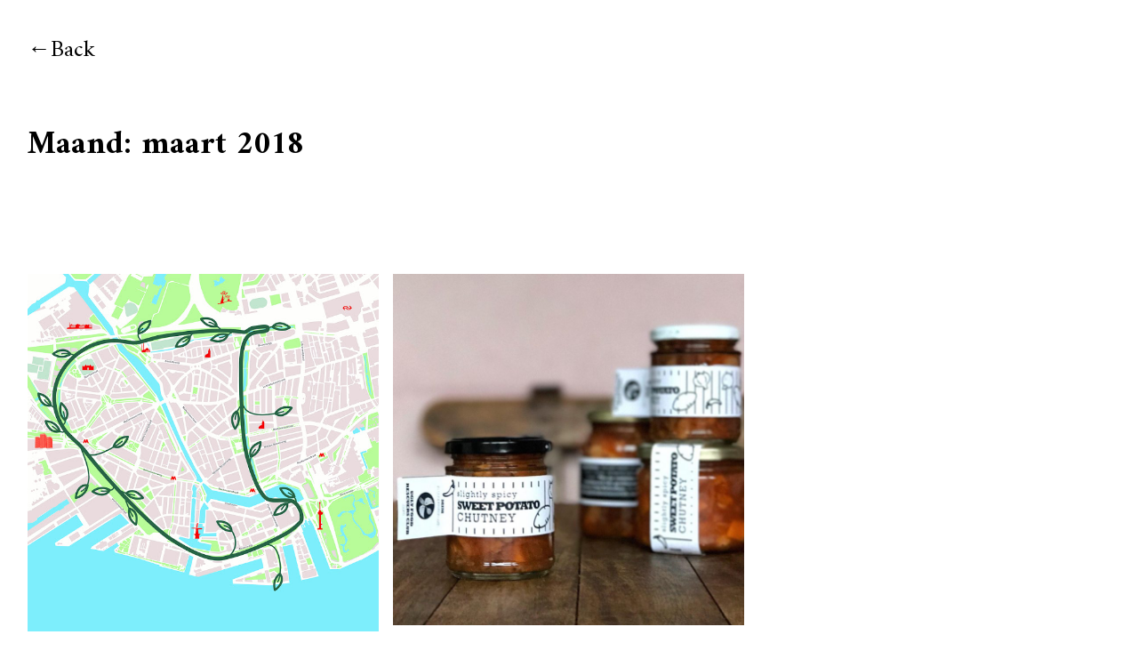

--- FILE ---
content_type: text/html; charset=UTF-8
request_url: https://www.meriambeek.nl/?m=201803
body_size: 7461
content:
<!DOCTYPE html>
<html lang="nl-NL">
<head>
<meta charset="UTF-8">
<meta name="viewport" content="width=device-width, initial-scale=1">
<link rel="profile" href="http://gmpg.org/xfn/11">
<link rel="pingback" href="https://www.meriambeek.nl/xmlrpc.php">

<title>maart 2018 &#8211; Meriam Beek</title>
<meta name='robots' content='max-image-preview:large' />
<link rel='dns-prefetch' href='//stats.wp.com' />
<link rel='dns-prefetch' href='//fonts.googleapis.com' />
<link rel='dns-prefetch' href='//v0.wordpress.com' />
<link rel="alternate" type="application/rss+xml" title="Meriam Beek &raquo; feed" href="https://www.meriambeek.nl/?feed=rss2" />
<link rel="alternate" type="application/rss+xml" title="Meriam Beek &raquo; reacties feed" href="https://www.meriambeek.nl/?feed=comments-rss2" />
<style id='wp-img-auto-sizes-contain-inline-css' type='text/css'>
img:is([sizes=auto i],[sizes^="auto," i]){contain-intrinsic-size:3000px 1500px}
/*# sourceURL=wp-img-auto-sizes-contain-inline-css */
</style>
<style id='wp-emoji-styles-inline-css' type='text/css'>

	img.wp-smiley, img.emoji {
		display: inline !important;
		border: none !important;
		box-shadow: none !important;
		height: 1em !important;
		width: 1em !important;
		margin: 0 0.07em !important;
		vertical-align: -0.1em !important;
		background: none !important;
		padding: 0 !important;
	}
/*# sourceURL=wp-emoji-styles-inline-css */
</style>
<style id='wp-block-library-inline-css' type='text/css'>
:root{--wp-block-synced-color:#7a00df;--wp-block-synced-color--rgb:122,0,223;--wp-bound-block-color:var(--wp-block-synced-color);--wp-editor-canvas-background:#ddd;--wp-admin-theme-color:#007cba;--wp-admin-theme-color--rgb:0,124,186;--wp-admin-theme-color-darker-10:#006ba1;--wp-admin-theme-color-darker-10--rgb:0,107,160.5;--wp-admin-theme-color-darker-20:#005a87;--wp-admin-theme-color-darker-20--rgb:0,90,135;--wp-admin-border-width-focus:2px}@media (min-resolution:192dpi){:root{--wp-admin-border-width-focus:1.5px}}.wp-element-button{cursor:pointer}:root .has-very-light-gray-background-color{background-color:#eee}:root .has-very-dark-gray-background-color{background-color:#313131}:root .has-very-light-gray-color{color:#eee}:root .has-very-dark-gray-color{color:#313131}:root .has-vivid-green-cyan-to-vivid-cyan-blue-gradient-background{background:linear-gradient(135deg,#00d084,#0693e3)}:root .has-purple-crush-gradient-background{background:linear-gradient(135deg,#34e2e4,#4721fb 50%,#ab1dfe)}:root .has-hazy-dawn-gradient-background{background:linear-gradient(135deg,#faaca8,#dad0ec)}:root .has-subdued-olive-gradient-background{background:linear-gradient(135deg,#fafae1,#67a671)}:root .has-atomic-cream-gradient-background{background:linear-gradient(135deg,#fdd79a,#004a59)}:root .has-nightshade-gradient-background{background:linear-gradient(135deg,#330968,#31cdcf)}:root .has-midnight-gradient-background{background:linear-gradient(135deg,#020381,#2874fc)}:root{--wp--preset--font-size--normal:16px;--wp--preset--font-size--huge:42px}.has-regular-font-size{font-size:1em}.has-larger-font-size{font-size:2.625em}.has-normal-font-size{font-size:var(--wp--preset--font-size--normal)}.has-huge-font-size{font-size:var(--wp--preset--font-size--huge)}.has-text-align-center{text-align:center}.has-text-align-left{text-align:left}.has-text-align-right{text-align:right}.has-fit-text{white-space:nowrap!important}#end-resizable-editor-section{display:none}.aligncenter{clear:both}.items-justified-left{justify-content:flex-start}.items-justified-center{justify-content:center}.items-justified-right{justify-content:flex-end}.items-justified-space-between{justify-content:space-between}.screen-reader-text{border:0;clip-path:inset(50%);height:1px;margin:-1px;overflow:hidden;padding:0;position:absolute;width:1px;word-wrap:normal!important}.screen-reader-text:focus{background-color:#ddd;clip-path:none;color:#444;display:block;font-size:1em;height:auto;left:5px;line-height:normal;padding:15px 23px 14px;text-decoration:none;top:5px;width:auto;z-index:100000}html :where(.has-border-color){border-style:solid}html :where([style*=border-top-color]){border-top-style:solid}html :where([style*=border-right-color]){border-right-style:solid}html :where([style*=border-bottom-color]){border-bottom-style:solid}html :where([style*=border-left-color]){border-left-style:solid}html :where([style*=border-width]){border-style:solid}html :where([style*=border-top-width]){border-top-style:solid}html :where([style*=border-right-width]){border-right-style:solid}html :where([style*=border-bottom-width]){border-bottom-style:solid}html :where([style*=border-left-width]){border-left-style:solid}html :where(img[class*=wp-image-]){height:auto;max-width:100%}:where(figure){margin:0 0 1em}html :where(.is-position-sticky){--wp-admin--admin-bar--position-offset:var(--wp-admin--admin-bar--height,0px)}@media screen and (max-width:600px){html :where(.is-position-sticky){--wp-admin--admin-bar--position-offset:0px}}

/*# sourceURL=wp-block-library-inline-css */
</style><style id='global-styles-inline-css' type='text/css'>
:root{--wp--preset--aspect-ratio--square: 1;--wp--preset--aspect-ratio--4-3: 4/3;--wp--preset--aspect-ratio--3-4: 3/4;--wp--preset--aspect-ratio--3-2: 3/2;--wp--preset--aspect-ratio--2-3: 2/3;--wp--preset--aspect-ratio--16-9: 16/9;--wp--preset--aspect-ratio--9-16: 9/16;--wp--preset--color--black: #000000;--wp--preset--color--cyan-bluish-gray: #abb8c3;--wp--preset--color--white: #ffffff;--wp--preset--color--pale-pink: #f78da7;--wp--preset--color--vivid-red: #cf2e2e;--wp--preset--color--luminous-vivid-orange: #ff6900;--wp--preset--color--luminous-vivid-amber: #fcb900;--wp--preset--color--light-green-cyan: #7bdcb5;--wp--preset--color--vivid-green-cyan: #00d084;--wp--preset--color--pale-cyan-blue: #8ed1fc;--wp--preset--color--vivid-cyan-blue: #0693e3;--wp--preset--color--vivid-purple: #9b51e0;--wp--preset--gradient--vivid-cyan-blue-to-vivid-purple: linear-gradient(135deg,rgb(6,147,227) 0%,rgb(155,81,224) 100%);--wp--preset--gradient--light-green-cyan-to-vivid-green-cyan: linear-gradient(135deg,rgb(122,220,180) 0%,rgb(0,208,130) 100%);--wp--preset--gradient--luminous-vivid-amber-to-luminous-vivid-orange: linear-gradient(135deg,rgb(252,185,0) 0%,rgb(255,105,0) 100%);--wp--preset--gradient--luminous-vivid-orange-to-vivid-red: linear-gradient(135deg,rgb(255,105,0) 0%,rgb(207,46,46) 100%);--wp--preset--gradient--very-light-gray-to-cyan-bluish-gray: linear-gradient(135deg,rgb(238,238,238) 0%,rgb(169,184,195) 100%);--wp--preset--gradient--cool-to-warm-spectrum: linear-gradient(135deg,rgb(74,234,220) 0%,rgb(151,120,209) 20%,rgb(207,42,186) 40%,rgb(238,44,130) 60%,rgb(251,105,98) 80%,rgb(254,248,76) 100%);--wp--preset--gradient--blush-light-purple: linear-gradient(135deg,rgb(255,206,236) 0%,rgb(152,150,240) 100%);--wp--preset--gradient--blush-bordeaux: linear-gradient(135deg,rgb(254,205,165) 0%,rgb(254,45,45) 50%,rgb(107,0,62) 100%);--wp--preset--gradient--luminous-dusk: linear-gradient(135deg,rgb(255,203,112) 0%,rgb(199,81,192) 50%,rgb(65,88,208) 100%);--wp--preset--gradient--pale-ocean: linear-gradient(135deg,rgb(255,245,203) 0%,rgb(182,227,212) 50%,rgb(51,167,181) 100%);--wp--preset--gradient--electric-grass: linear-gradient(135deg,rgb(202,248,128) 0%,rgb(113,206,126) 100%);--wp--preset--gradient--midnight: linear-gradient(135deg,rgb(2,3,129) 0%,rgb(40,116,252) 100%);--wp--preset--font-size--small: 13px;--wp--preset--font-size--medium: 20px;--wp--preset--font-size--large: 36px;--wp--preset--font-size--x-large: 42px;--wp--preset--spacing--20: 0.44rem;--wp--preset--spacing--30: 0.67rem;--wp--preset--spacing--40: 1rem;--wp--preset--spacing--50: 1.5rem;--wp--preset--spacing--60: 2.25rem;--wp--preset--spacing--70: 3.38rem;--wp--preset--spacing--80: 5.06rem;--wp--preset--shadow--natural: 6px 6px 9px rgba(0, 0, 0, 0.2);--wp--preset--shadow--deep: 12px 12px 50px rgba(0, 0, 0, 0.4);--wp--preset--shadow--sharp: 6px 6px 0px rgba(0, 0, 0, 0.2);--wp--preset--shadow--outlined: 6px 6px 0px -3px rgb(255, 255, 255), 6px 6px rgb(0, 0, 0);--wp--preset--shadow--crisp: 6px 6px 0px rgb(0, 0, 0);}:where(.is-layout-flex){gap: 0.5em;}:where(.is-layout-grid){gap: 0.5em;}body .is-layout-flex{display: flex;}.is-layout-flex{flex-wrap: wrap;align-items: center;}.is-layout-flex > :is(*, div){margin: 0;}body .is-layout-grid{display: grid;}.is-layout-grid > :is(*, div){margin: 0;}:where(.wp-block-columns.is-layout-flex){gap: 2em;}:where(.wp-block-columns.is-layout-grid){gap: 2em;}:where(.wp-block-post-template.is-layout-flex){gap: 1.25em;}:where(.wp-block-post-template.is-layout-grid){gap: 1.25em;}.has-black-color{color: var(--wp--preset--color--black) !important;}.has-cyan-bluish-gray-color{color: var(--wp--preset--color--cyan-bluish-gray) !important;}.has-white-color{color: var(--wp--preset--color--white) !important;}.has-pale-pink-color{color: var(--wp--preset--color--pale-pink) !important;}.has-vivid-red-color{color: var(--wp--preset--color--vivid-red) !important;}.has-luminous-vivid-orange-color{color: var(--wp--preset--color--luminous-vivid-orange) !important;}.has-luminous-vivid-amber-color{color: var(--wp--preset--color--luminous-vivid-amber) !important;}.has-light-green-cyan-color{color: var(--wp--preset--color--light-green-cyan) !important;}.has-vivid-green-cyan-color{color: var(--wp--preset--color--vivid-green-cyan) !important;}.has-pale-cyan-blue-color{color: var(--wp--preset--color--pale-cyan-blue) !important;}.has-vivid-cyan-blue-color{color: var(--wp--preset--color--vivid-cyan-blue) !important;}.has-vivid-purple-color{color: var(--wp--preset--color--vivid-purple) !important;}.has-black-background-color{background-color: var(--wp--preset--color--black) !important;}.has-cyan-bluish-gray-background-color{background-color: var(--wp--preset--color--cyan-bluish-gray) !important;}.has-white-background-color{background-color: var(--wp--preset--color--white) !important;}.has-pale-pink-background-color{background-color: var(--wp--preset--color--pale-pink) !important;}.has-vivid-red-background-color{background-color: var(--wp--preset--color--vivid-red) !important;}.has-luminous-vivid-orange-background-color{background-color: var(--wp--preset--color--luminous-vivid-orange) !important;}.has-luminous-vivid-amber-background-color{background-color: var(--wp--preset--color--luminous-vivid-amber) !important;}.has-light-green-cyan-background-color{background-color: var(--wp--preset--color--light-green-cyan) !important;}.has-vivid-green-cyan-background-color{background-color: var(--wp--preset--color--vivid-green-cyan) !important;}.has-pale-cyan-blue-background-color{background-color: var(--wp--preset--color--pale-cyan-blue) !important;}.has-vivid-cyan-blue-background-color{background-color: var(--wp--preset--color--vivid-cyan-blue) !important;}.has-vivid-purple-background-color{background-color: var(--wp--preset--color--vivid-purple) !important;}.has-black-border-color{border-color: var(--wp--preset--color--black) !important;}.has-cyan-bluish-gray-border-color{border-color: var(--wp--preset--color--cyan-bluish-gray) !important;}.has-white-border-color{border-color: var(--wp--preset--color--white) !important;}.has-pale-pink-border-color{border-color: var(--wp--preset--color--pale-pink) !important;}.has-vivid-red-border-color{border-color: var(--wp--preset--color--vivid-red) !important;}.has-luminous-vivid-orange-border-color{border-color: var(--wp--preset--color--luminous-vivid-orange) !important;}.has-luminous-vivid-amber-border-color{border-color: var(--wp--preset--color--luminous-vivid-amber) !important;}.has-light-green-cyan-border-color{border-color: var(--wp--preset--color--light-green-cyan) !important;}.has-vivid-green-cyan-border-color{border-color: var(--wp--preset--color--vivid-green-cyan) !important;}.has-pale-cyan-blue-border-color{border-color: var(--wp--preset--color--pale-cyan-blue) !important;}.has-vivid-cyan-blue-border-color{border-color: var(--wp--preset--color--vivid-cyan-blue) !important;}.has-vivid-purple-border-color{border-color: var(--wp--preset--color--vivid-purple) !important;}.has-vivid-cyan-blue-to-vivid-purple-gradient-background{background: var(--wp--preset--gradient--vivid-cyan-blue-to-vivid-purple) !important;}.has-light-green-cyan-to-vivid-green-cyan-gradient-background{background: var(--wp--preset--gradient--light-green-cyan-to-vivid-green-cyan) !important;}.has-luminous-vivid-amber-to-luminous-vivid-orange-gradient-background{background: var(--wp--preset--gradient--luminous-vivid-amber-to-luminous-vivid-orange) !important;}.has-luminous-vivid-orange-to-vivid-red-gradient-background{background: var(--wp--preset--gradient--luminous-vivid-orange-to-vivid-red) !important;}.has-very-light-gray-to-cyan-bluish-gray-gradient-background{background: var(--wp--preset--gradient--very-light-gray-to-cyan-bluish-gray) !important;}.has-cool-to-warm-spectrum-gradient-background{background: var(--wp--preset--gradient--cool-to-warm-spectrum) !important;}.has-blush-light-purple-gradient-background{background: var(--wp--preset--gradient--blush-light-purple) !important;}.has-blush-bordeaux-gradient-background{background: var(--wp--preset--gradient--blush-bordeaux) !important;}.has-luminous-dusk-gradient-background{background: var(--wp--preset--gradient--luminous-dusk) !important;}.has-pale-ocean-gradient-background{background: var(--wp--preset--gradient--pale-ocean) !important;}.has-electric-grass-gradient-background{background: var(--wp--preset--gradient--electric-grass) !important;}.has-midnight-gradient-background{background: var(--wp--preset--gradient--midnight) !important;}.has-small-font-size{font-size: var(--wp--preset--font-size--small) !important;}.has-medium-font-size{font-size: var(--wp--preset--font-size--medium) !important;}.has-large-font-size{font-size: var(--wp--preset--font-size--large) !important;}.has-x-large-font-size{font-size: var(--wp--preset--font-size--x-large) !important;}
/*# sourceURL=global-styles-inline-css */
</style>

<style id='classic-theme-styles-inline-css' type='text/css'>
/*! This file is auto-generated */
.wp-block-button__link{color:#fff;background-color:#32373c;border-radius:9999px;box-shadow:none;text-decoration:none;padding:calc(.667em + 2px) calc(1.333em + 2px);font-size:1.125em}.wp-block-file__button{background:#32373c;color:#fff;text-decoration:none}
/*# sourceURL=/wp-includes/css/classic-themes.min.css */
</style>
<link rel='stylesheet' id='neubau-fonts-css' href='https://fonts.googleapis.com/css?family=Work+Sans%3A300%2C400%2C600%2C800%7CAmiri%3A400%2C400italic%2C700%2C700italic&#038;subset=latin%2Clatin-ext' type='text/css' media='all' />
<link rel='stylesheet' id='neubau-style-css' href='https://www.meriambeek.nl/wp-content/themes/neubau/style.css?ver=20151030' type='text/css' media='all' />
<link rel='stylesheet' id='neubau-animatecss-css' href='https://www.meriambeek.nl/wp-content/themes/neubau/css/animate.min.css?ver=3.5.0' type='text/css' media='all' />
<link rel='stylesheet' id='genericons-css' href='https://www.meriambeek.nl/wp-content/plugins/jetpack/_inc/genericons/genericons/genericons.css?ver=3.1' type='text/css' media='all' />
<script type="text/javascript" src="https://www.meriambeek.nl/wp-includes/js/jquery/jquery.min.js?ver=3.7.1" id="jquery-core-js"></script>
<script type="text/javascript" src="https://www.meriambeek.nl/wp-includes/js/jquery/jquery-migrate.min.js?ver=3.4.1" id="jquery-migrate-js"></script>
<script type="text/javascript" src="https://www.meriambeek.nl/wp-content/themes/neubau/js/pace.min.js?ver=1.0.0" id="neubau-loadingbar-js"></script>
<script type="text/javascript" src="https://www.meriambeek.nl/wp-content/themes/neubau/js/jquery.viewportchecker.min.js?ver=1.8.5" id="neubau-viewportchecker-js"></script>
<script type="text/javascript" src="https://www.meriambeek.nl/wp-content/themes/neubau/js/imagesLoaded.js?ver=3.2.0" id="imagesLoaded-js"></script>
<link rel="https://api.w.org/" href="https://www.meriambeek.nl/index.php?rest_route=/" /><link rel="EditURI" type="application/rsd+xml" title="RSD" href="https://www.meriambeek.nl/xmlrpc.php?rsd" />
<meta name="generator" content="WordPress 6.9" />
	<style>img#wpstats{display:none}</style>
			<style type="text/css">
		.entry-content a, .comment-text a { color: #000000;}
			.footer-widgets { background: #b2b2b2;}
		.pace .pace-progress, #overlay-wrap {background: #ee7203;}
	.entry-header h2.entry-title a:hover {color: #ee7203;}
	@media screen and (min-width: 1100px) {
	#overlay-wrap {background: #ffffff;}
	}
	</style>
    	<style type="text/css" id="neubau-header-css">
			#site-branding h1.site-title, #site-branding h1.site-title a, #site-branding p.site-title a, #site-branding p.site-description {color: #009640;}
		</style>
	
<!-- Jetpack Open Graph Tags -->
<meta property="og:type" content="website" />
<meta property="og:title" content="maart 2018 &#8211; Meriam Beek" />
<meta property="og:site_name" content="Meriam Beek" />
<meta property="og:image" content="https://s0.wp.com/i/blank.jpg" />
<meta property="og:image:width" content="200" />
<meta property="og:image:height" content="200" />
<meta property="og:image:alt" content="" />
<meta property="og:locale" content="nl_NL" />

<!-- End Jetpack Open Graph Tags -->
<link rel='stylesheet' id='jetpack_social_media_icons_widget-css' href='https://www.meriambeek.nl/wp-content/plugins/jetpack/modules/widgets/social-media-icons/style.css?ver=20150602' type='text/css' media='all' />
</head>

<body class="archive date wp-theme-neubau">
<div class="load-overlay"></div>
<div class="main-container">

	<header id="masthead" class="site-header cf" role="banner">
		<div id="site-branding">
			
							<a href="https://www.meriambeek.nl/" class="home-link" rel="home">Back</a>
			
							<p class="site-description">groene, duurzame en maatschappelijk verbindende projecten</p>
					</div><!-- end #site-branding -->

	
	</header><!-- end #masthead -->

	<div id="primary" class="site-content cf" role="main">

		
			<header class="archive-header">
				<h1 class="archive-title">Maand: <span>maart 2018</span></h1>			</header><!-- end .archive-header -->

			<div id="post-container" class="cf">
			<!-- .grid-sizer empty element, only used for element sizing -->
			<div class="grid-sizer"></div>

			
<article id="post-687" class="cf post-687 post type-post status-publish format-standard has-post-thumbnail hentry category-buurt category-duurzaam category-groen category-in-de-stad category-tuin category-water">
	<div class="fadein-wrap fadethis">

			<div class="entry-thumbnail"><a href="https://www.meriambeek.nl/?p=687"><img width="627" height="639" src="https://www.meriambeek.nl/wp-content/uploads/2018/03/190917-GC-plattegrond.jpg" class="attachment-neubau-medium size-neubau-medium wp-post-image" alt="" decoding="async" srcset="https://www.meriambeek.nl/wp-content/uploads/2018/03/190917-GC-plattegrond.jpg 627w, https://www.meriambeek.nl/wp-content/uploads/2018/03/190917-GC-plattegrond-294x300.jpg 294w, https://www.meriambeek.nl/wp-content/uploads/2018/03/190917-GC-plattegrond-580x591.jpg 580w" sizes="(max-width: 627px) 100vw, 627px" /></a></div><!-- end .entry-thumbnail -->
	
	<div class="post-wrap ">
		<header class="entry-header">
			<h2 class="entry-title"><a href="https://www.meriambeek.nl/?p=687" rel="bookmark">Groene Connectie</a></h2>			<div class="entry-meta">
				<span class="entry-date">
					<a href="https://www.meriambeek.nl/?p=687">2 maart 2018</a>
				</span><!-- end .entry-date -->
				<span class="entry-author">
				by <a href="https://www.meriambeek.nl/?author=1" title="All posts by Meriam">Meriam</a>				</span><!-- end .entry-author -->
							</div><!-- end .entry-meta -->
		</header><!-- end .entry-header -->
		
		<div class="entry-summary">
			<p>De Groene Connectie is een 8 km lang route die allerlei groene initiatieven in Delfshaven met elkaar verbindt. Door met elkaar de onderlinge samenwerking tussen deze bewonersgroepen te versterken en het enthousiasme voor dit groene lint bij zorg- en welzijnspartijen aan te wakkeren,&nbsp;ontstaat niet alleen&hellip;</p>
		</div><!-- .entry-content -->
	</div><!-- .post-wrap -->
	</div><!-- .fadein-wrap -->
</article><!-- end post -687 -->

<article id="post-624" class="cf post-624 post type-post status-publish format-standard has-post-thumbnail hentry category-buurt">
	<div class="fadein-wrap fadethis">

			<div class="entry-thumbnail"><a href="https://www.meriambeek.nl/?p=624"><img width="800" height="800" src="https://www.meriambeek.nl/wp-content/uploads/2018/03/UFRCchutney-1-800x800.jpg" class="attachment-neubau-medium size-neubau-medium wp-post-image" alt="" decoding="async" loading="lazy" srcset="https://www.meriambeek.nl/wp-content/uploads/2018/03/UFRCchutney-1-800x800.jpg 800w, https://www.meriambeek.nl/wp-content/uploads/2018/03/UFRCchutney-1-150x150.jpg 150w, https://www.meriambeek.nl/wp-content/uploads/2018/03/UFRCchutney-1-300x300.jpg 300w, https://www.meriambeek.nl/wp-content/uploads/2018/03/UFRCchutney-1-768x768.jpg 768w, https://www.meriambeek.nl/wp-content/uploads/2018/03/UFRCchutney-1-1024x1024.jpg 1024w, https://www.meriambeek.nl/wp-content/uploads/2018/03/UFRCchutney-1-580x580.jpg 580w, https://www.meriambeek.nl/wp-content/uploads/2018/03/UFRCchutney-1.jpg 1130w" sizes="auto, (max-width: 800px) 100vw, 800px" /></a></div><!-- end .entry-thumbnail -->
	
	<div class="post-wrap ">
		<header class="entry-header">
			<h2 class="entry-title"><a href="https://www.meriambeek.nl/?p=624" rel="bookmark">Ugly Food Rescuers Club; Potjesvoer bij MAAK</a></h2>			<div class="entry-meta">
				<span class="entry-date">
					<a href="https://www.meriambeek.nl/?p=624">2 maart 2018</a>
				</span><!-- end .entry-date -->
				<span class="entry-author">
				by <a href="https://www.meriambeek.nl/?author=1" title="All posts by Meriam">Meriam</a>				</span><!-- end .entry-author -->
							</div><!-- end .entry-meta -->
		</header><!-- end .entry-header -->
		
		<div class="entry-summary">
			<p>Misschien geen echt nieuws (3 x is scheepsrecht, zeggen ze dan…) maar ik heb een nieuwe hobby; ‘lelijke groenten redden’! Na KrautFund/Fest en KrautFest lanceren we morgen, op 3 maart, POTJESVOER: de Potjesvoer-collectie van de Ugly Food Rescuers Club! Een mini-serie van producten gemaakt van&hellip;</p>
		</div><!-- .entry-content -->
	</div><!-- .post-wrap -->
	</div><!-- .fadein-wrap -->
</article><!-- end post -624 -->

			</div><!-- end .post-container -->

			
		</div><!-- end .post-container -->
	</div><!-- end #primary -->


<footer id="colophon" class="site-footer cf">
	
	<aside id="footer-widgets" class="footer-widgets cf" role="complementary">
			<div class="footer-one widget-area">
			<aside id="text-3" class="widget widget_text"><h3 class="widget-title">Meriam Beek</h3>			<div class="textwidget">groene, duurzame en maatschappelijke projecten</div>
		</aside><aside id="wpcom_social_media_icons_widget-2" class="widget widget_wpcom_social_media_icons_widget"><ul><li><a href="https://www.facebook.com/meriam.beek/" class="genericon genericon-facebook" target="_blank"><span class="screen-reader-text">Bekijk het profiel van meriam.beek op Facebook</span></a></li><li><a href="https://www.linkedin.com/in/meriambeek/" class="genericon genericon-linkedin" target="_blank"><span class="screen-reader-text">Bekijk het profiel van meriambeek op LinkedIn</span></a></li></ul></aside>		</div><!-- .widget-area -->
	
			<div class="footer-two widget-area">
			<aside id="search-4" class="widget widget_search"><h3 class="widget-title">zoeken</h3>
<form method="get" class="searchform" action="https://www.meriambeek.nl/" role="search">
	<label for="s" class="screen-reader-text"><span>Search</span></label>
	<input type="text" class="search-field" name="s" id="s" placeholder=" " />
	<input type="submit" class="submit" name="submit" id="searchsubmit" value="Search" />
</form></aside>		</div><!-- .widget-area -->
		
	</aside><!-- .content-bottom-widgets -->

	<div id="site-info">
		<ul class="credit" role="contentinfo">
					<li>© 2025 Meriam Beek</li>
				</ul><!-- end .credit -->
	</div><!-- end #site-info -->
</footer><!-- end #colophon -->

</div><!-- end .main-container -->
<script type="text/javascript" src="https://www.meriambeek.nl/wp-includes/js/imagesloaded.min.js?ver=5.0.0" id="imagesloaded-js"></script>
<script type="text/javascript" src="https://www.meriambeek.nl/wp-includes/js/masonry.min.js?ver=4.2.2" id="masonry-js"></script>
<script type="text/javascript" src="https://www.meriambeek.nl/wp-content/themes/neubau/js/postmasonry.js?ver=20151128" id="neubau-postmasonry-js"></script>
<script type="text/javascript" id="neubau-script-js-extra">
/* <![CDATA[ */
var screenReaderText = {"expand":"\u003Cspan class=\"screen-reader-text\"\u003Eexpand child menu\u003C/span\u003E","collapse":"\u003Cspan class=\"screen-reader-text\"\u003Ecollapse child menu\u003C/span\u003E"};
//# sourceURL=neubau-script-js-extra
/* ]]> */
</script>
<script type="text/javascript" src="https://www.meriambeek.nl/wp-content/themes/neubau/js/functions.js?ver=20151128" id="neubau-script-js"></script>
<script type="text/javascript" id="jetpack-stats-js-before">
/* <![CDATA[ */
_stq = window._stq || [];
_stq.push([ "view", {"v":"ext","blog":"119557399","post":"0","tz":"1","srv":"www.meriambeek.nl","arch_date":"","arch_results":"2","j":"1:15.4"} ]);
_stq.push([ "clickTrackerInit", "119557399", "0" ]);
//# sourceURL=jetpack-stats-js-before
/* ]]> */
</script>
<script type="text/javascript" src="https://stats.wp.com/e-202606.js" id="jetpack-stats-js" defer="defer" data-wp-strategy="defer"></script>
<script id="wp-emoji-settings" type="application/json">
{"baseUrl":"https://s.w.org/images/core/emoji/17.0.2/72x72/","ext":".png","svgUrl":"https://s.w.org/images/core/emoji/17.0.2/svg/","svgExt":".svg","source":{"concatemoji":"https://www.meriambeek.nl/wp-includes/js/wp-emoji-release.min.js?ver=6.9"}}
</script>
<script type="module">
/* <![CDATA[ */
/*! This file is auto-generated */
const a=JSON.parse(document.getElementById("wp-emoji-settings").textContent),o=(window._wpemojiSettings=a,"wpEmojiSettingsSupports"),s=["flag","emoji"];function i(e){try{var t={supportTests:e,timestamp:(new Date).valueOf()};sessionStorage.setItem(o,JSON.stringify(t))}catch(e){}}function c(e,t,n){e.clearRect(0,0,e.canvas.width,e.canvas.height),e.fillText(t,0,0);t=new Uint32Array(e.getImageData(0,0,e.canvas.width,e.canvas.height).data);e.clearRect(0,0,e.canvas.width,e.canvas.height),e.fillText(n,0,0);const a=new Uint32Array(e.getImageData(0,0,e.canvas.width,e.canvas.height).data);return t.every((e,t)=>e===a[t])}function p(e,t){e.clearRect(0,0,e.canvas.width,e.canvas.height),e.fillText(t,0,0);var n=e.getImageData(16,16,1,1);for(let e=0;e<n.data.length;e++)if(0!==n.data[e])return!1;return!0}function u(e,t,n,a){switch(t){case"flag":return n(e,"\ud83c\udff3\ufe0f\u200d\u26a7\ufe0f","\ud83c\udff3\ufe0f\u200b\u26a7\ufe0f")?!1:!n(e,"\ud83c\udde8\ud83c\uddf6","\ud83c\udde8\u200b\ud83c\uddf6")&&!n(e,"\ud83c\udff4\udb40\udc67\udb40\udc62\udb40\udc65\udb40\udc6e\udb40\udc67\udb40\udc7f","\ud83c\udff4\u200b\udb40\udc67\u200b\udb40\udc62\u200b\udb40\udc65\u200b\udb40\udc6e\u200b\udb40\udc67\u200b\udb40\udc7f");case"emoji":return!a(e,"\ud83e\u1fac8")}return!1}function f(e,t,n,a){let r;const o=(r="undefined"!=typeof WorkerGlobalScope&&self instanceof WorkerGlobalScope?new OffscreenCanvas(300,150):document.createElement("canvas")).getContext("2d",{willReadFrequently:!0}),s=(o.textBaseline="top",o.font="600 32px Arial",{});return e.forEach(e=>{s[e]=t(o,e,n,a)}),s}function r(e){var t=document.createElement("script");t.src=e,t.defer=!0,document.head.appendChild(t)}a.supports={everything:!0,everythingExceptFlag:!0},new Promise(t=>{let n=function(){try{var e=JSON.parse(sessionStorage.getItem(o));if("object"==typeof e&&"number"==typeof e.timestamp&&(new Date).valueOf()<e.timestamp+604800&&"object"==typeof e.supportTests)return e.supportTests}catch(e){}return null}();if(!n){if("undefined"!=typeof Worker&&"undefined"!=typeof OffscreenCanvas&&"undefined"!=typeof URL&&URL.createObjectURL&&"undefined"!=typeof Blob)try{var e="postMessage("+f.toString()+"("+[JSON.stringify(s),u.toString(),c.toString(),p.toString()].join(",")+"));",a=new Blob([e],{type:"text/javascript"});const r=new Worker(URL.createObjectURL(a),{name:"wpTestEmojiSupports"});return void(r.onmessage=e=>{i(n=e.data),r.terminate(),t(n)})}catch(e){}i(n=f(s,u,c,p))}t(n)}).then(e=>{for(const n in e)a.supports[n]=e[n],a.supports.everything=a.supports.everything&&a.supports[n],"flag"!==n&&(a.supports.everythingExceptFlag=a.supports.everythingExceptFlag&&a.supports[n]);var t;a.supports.everythingExceptFlag=a.supports.everythingExceptFlag&&!a.supports.flag,a.supports.everything||((t=a.source||{}).concatemoji?r(t.concatemoji):t.wpemoji&&t.twemoji&&(r(t.twemoji),r(t.wpemoji)))});
//# sourceURL=https://www.meriambeek.nl/wp-includes/js/wp-emoji-loader.min.js
/* ]]> */
</script>

</body>
</html>


--- FILE ---
content_type: text/css
request_url: https://www.meriambeek.nl/wp-content/themes/neubau/style.css?ver=20151030
body_size: 9943
content:
/*
Theme Name: Neubau
Theme URI: http://www.elmastudio.de/en/themes/neubau/
Author: Elmastudio
Author URI: http://www.elmastudio.de/en/
Description: neubau is a modern, minimal, responsive portfolio/business theme by Elmastudio. neubau offers a with a custom front page, a fullscreen slider option, a team, services, portfolio and testimonials page template and many more features.
Version: 1.0
License: GNU General Public License v2 or later
License URI: http://www.gnu.org/licenses/gpl-2.0.html
Tags: white, light, responsive-layout, custom-background, custom-header, custom-menu, custom-menu, editor-style, featured-images, translation-ready, sticky-post
Text Domain: neubau

* @version 1.0.1
*/


/*--------------------------------------------------------------
Table of Contents:
----------------------------------------------------------------
1.0  - Reset
2.0  - General Styles
3.0  - Header
4.0  - Overlay
5.0  - Blog Posts
	5.1 - Comments
6.0  - Pagination + Infinite Scroll
7.0  - Pages
8.0 - Fullwidth / Archives / Search Results / 404
9.0 - Widgets
10.0 - Social Icons Menu
11.0 - Footer
12.0 - Plugins + Jetpack Styles
13.0 - Shortcodes
14.0 - Media Queries
--------------------------------------------------------------*/


/*-----------------------------------------------------------------------------------*/
/*	1.0 Reset
/*-----------------------------------------------------------------------------------*/
html, body, div, span, applet, object, iframe, h1, h2, h3, h4, h5, h6, p, blockquote, pre, a, abbr, acronym, address, big, cite, code, del, dfn, em, img, ins, kbd, q, s, samp, small, strike, strong, sub, sup, tt, var, b, u, i, center, dl, dt, dd, ol, ul, li, fieldset, form, label, legend, table, caption, tbody, tfoot, thead, tr, th, td, article, aside, canvas, details, embed, figure, figcaption, footer, header, hgroup, menu, nav, output, ruby, section, summary, time, mark, audio, video {margin: 0; padding: 0; border: 0; font-size: 100%; vertical-align: baseline;}
article, aside, details, figcaption, figure, footer, header, hgroup, nav, section { display: block; }
audio, canvas, video { display: inline-block; *display: inline; *zoom: 1; }
audio:not([controls]) { display: none; }
[hidden] { display: none; }
html { font-size: 100%; -webkit-text-size-adjust: 100%; -ms-text-size-adjust: 100%; }
body { margin: 0; }
figure {margin: 0;}
figcaption { text-align: center; }
img { border: 0; -ms-interpolation-mode: bicubic;}
a:hover, a:active, a:focus { outline: none; -moz-outline-style: none;}
input {-webkit-border-radius:0; border-radius:0;}

::-webkit-input-placeholder {color: #000;}
:-moz-placeholder {color: #000;}
::-moz-placeholder {color: #000;}
:-ms-input-placeholder {color: #000;}

*, *:before, *:after {-webkit-box-sizing: border-box; -moz-box-sizing: border-box; box-sizing: border-box;}
::selection {background: #d7f4f9;}
::-moz-selection {background: #d7f4f9;}

/* Clearfix */
.clearfix:after, #main-wrap .sharedaddy:after {clear:both; content:' '; display:block; font-size:0; line-height:0; visibility:hidden; width:0; height:0; }
.cf:before, .cf:after {content: " "; /* 1 */ display: table; /* 2 */}
.cf:after {clear: both;}


/* Page Loading Bar */
.pace {
	position: fixed;
	top: 0;
	left: 0;
	width: 100%;
	z-index: 100000000;
	-webkit-pointer-events: none;
	pointer-events: none;
	-webkit-user-select: none;
	-moz-user-select: none;
	user-select: none;
	-webkit-transform: translate3d(0, -50px, 0);
	-ms-transform: translate3d(0, -50px, 0);
	transform: translate3d(0, -50px, 0);
	-webkit-transition: -webkit-transform .5s ease-out;
	-ms-transition: -webkit-transform .5s ease-out;
	transition: transform .5s ease-out;
}
.pace.pace-active {
	-webkit-transform: translate3d(0, 0, 0);
	-ms-transform: translate3d(0, 0, 0);
	transform: translate3d(0, 0, 0);
}
.pace .pace-progress {
	display: block;
	position: fixed;
	z-index: 2000;
	top: 0;
	right: 100%;
	width: 100%;
	height: 3px;
	background: #0000ff;
	pointer-events: none;
}
.load-overlay {
	position: fixed;
	background: #ffffff;
	top: 0;
	left: 0;
	right: 0;
	bottom: 0;
	z-index: 100000;
	opacity: 1;
}
.pace-done .load-overlay {
	opacity: 0;
	display: none;
}
.main-container {
	opacity: 0;
}


/*-----------------------------------------------------------------------------------*/
/*	2.0 General Styles
/*-----------------------------------------------------------------------------------*/

body {
	display: block;
	font-family: 'Amiri', serif;
	color: #000000;
	background: #ffffff;
	font-size: 18px;
	font-size: 1.125rem;
	line-height: 1.35;
}
#primary {
	padding-left: 15px;
	padding-right: 15px;
	padding-top: 84px;
}

/* --- Font Styles --- */
.entry-meta,
.entry-summary,
.widget-area,
.pull-left,
.pull-right,
.entry-content p.wp-caption-text,
.entry-content p.intro,
.entry-tags,
p.author-bio,
#comments .comment-meta,
#comments .comment-text,
#comments .comment-reply,
#comments #respond p.comment-notes, 
#comments #respond p.logged-in-as,
#respond a#cancel-comment-reply-link,
#comments input,
#comments textarea,
.entry-content p.note,
.entry-content  h2,
.entry-content  h3,
.entry-content  h4,
.entry-content  h5,
.entry-content  h6,
p span.uppercase,
.entry-content blockquote,
.searchform {
	font-family: 'Work Sans', sans-serif;
}
input[type="submit"] {
	font-family: 'Amiri', serif;
}
.entry-content h1,
.entry-header h1.entry-title,
.entry-header h2.entry-title {
	font-size: 24px;
	font-size: 1.5rem;
}
.entry-content p.pull-left,
.entry-content p.pull-right {
	font-size: 20px;
	font-size: 1.25rem;
}
h1.site-title,
a.home-link,
.overlay-btn,
#overlay-wrap,
.authorbox h3.author-title,
#comments h3.comments-title,
#comments .comment-author,
#comments #respond h3#reply-title,
#nav-comments {
	font-size: 18px;
	font-size: 1.125rem;
}
.entry-summary,
.widget-area,
p.author-bio,
#comments .comment-text,
#comments input,
#comments textarea,
.entry-content p.note,
.searchform {
	font-size: 15px;
	font-size: 0.9375rem;
}
.entry-meta,
.entry-tags,
#comments .comment-meta,
#comments .comment-reply,
#comments #respond p.comment-notes, 
#comments #respond p.logged-in-as,
#respond a#cancel-comment-reply-link {
	font-size: 11px;
	font-size: 0.6875rem;
	line-height: 1.7;
}
b,
strong {
	font-weight: bold;
}

/* --- Links + Custom Colors --- */
a {
	color: #000;
	text-decoration: none;
}
.intro-section a,
.textwidget a,
.entry-content a,
.widget-area a:hover,
.comment-text a,
#comments .comment-reply a,
#site-info a:hover {
	text-decoration: underline;
}
.entry-content a:hover,
.comment-text a:hover,
.textwidget a:hover,
#comments .comment-reply a:hover {
	text-decoration: none;
}
.entry-header h2.entry-title a {
    -webkit-transition: color 500ms cubic-bezier(0.19, 1, 0.22, 1);
    -moz-transition: color 500ms cubic-bezier(0.19, 1, 0.22, 1);
    -o-transition: color 500ms cubic-bezier(0.19, 1, 0.22, 1);
    transition: color 500ms cubic-bezier(0.19, 1, 0.22, 1);
}
.entry-header h2.entry-title a:hover {
    color: #0000ff;
}

/* --- Headings --- */
h1, h2, h3, h4, h5, h6 {
	font-weight: bold;
	-webkit-hyphens: auto;
	   -moz-hyphens: auto;
	    -ms-hyphens: auto;
			hyphens: auto;
}
.entry-content h2 {
	font-size: 26px;
	font-size: 1.625rem;
	padding: 6px 0;
}
.entry-content  h3,
.entry-content  h4 {
	font-size: 22px;
font-size: 1.375rem;
	padding: 5px 0;
}
.entry-content  h5,
.entry-content  h6 {
	font-size: 18px;
	font-size: 1.125rem;
	padding: 3px 0;
}
.authorbox h3.author-title,
#comments h3.comments-title {
	font-weight: normal;
}

/* --- Typography --- */
p {
	margin-bottom: 35px;
}
.entry-content p:last-child,
.team-text p:last-child {
	margin-bottom: 0;
}
.entry-content blockquote p:last-child  {
	margin-bottom: 35px;
}
ul, ol {
	margin: 0 0 35px 0;
	padding-left: 40px;
	list-style-position: inside;
}
ul ul,
ol ol {
	margin: 0;
}
ol ol {
	list-style: lower-alpha;
}
.comment-text ul,
.comment-text ol {
	margin: 0 0 20px 0;
}
ul {
	list-style: none;
}
.entry-content ul li,
.site-content #comments ol.commentlist .comment-text li {
	position: relative;
	padding: 0 0 0 24px;
}
.entry-content ul li:before,
.comment-text ul li:before {
	vertical-align: top;
	position: absolute;
	top: 0;
	left: 0;
	content: '\2013';
	padding: 0;
}
.entry-content .sharedaddy ul li:before {
	display: none;
}
ol {
	list-style: decimal;
}
li > ul,
li > ol {
	margin-bottom: 0;
	margin-left: 0;
}
.entry-content ul {
	padding-left: 50px;
}
.entry-content ol {
	padding-left: 70px;
}
.entry-content ol li {
	padding-left: 4px;
}
.entry-content ul li,
.entry-content ol li,
#comments ul li,
#comments ol li  {
	list-style-position: outside;
}
.entry-content ul ul,
.entry-content ol ol,
#comments ul ul,
#comments ol ol {
	padding-left: 50px;
}
dfn, em, i {
	font-style: italic;
}
s, strike, del {
	text-decoration: line-through;
}
address {
	margin: 0 0 35px;
}
pre {
	max-width: 100%;
	word-wrap: break-word;
	margin-bottom: 35px;
	padding: 25px;
	overflow: auto;
	background: #f5f5f5;
	color: #444;
}
code, kbd, tt, var, pre {
	font-family: Courier, Monaco, monospace;
	font-size: 15px;
	font-size: 0.9375rem;
}
abbr, acronym {
	border-bottom: 1px dotted #000;
	cursor: help;
}
mark, ins {
	background: #d7f4f9;
	text-decoration: none;
}
sup,
sub {
	position: relative;
	vertical-align: baseline;
	height: 0;
	font-size: 75%;
	line-height: 0;
}
sup {
	bottom: 1ex;
}
sub {
	top: .5ex;
}
small {
	font-size: 75%;
}
big {
	font-size: 125%;
}
figure {
	margin: 0;
}
img {
	max-width: 100%; /* Adhere to container width. */
	height: auto; /* Make sure images are scaled correctly. */
}
dt {
	padding-bottom: 4px;
	font-weight: bold;
}
dd {
	margin: 0 0 30px;
}
dl dt {
	font-weight: bold;
}
dl dd {
	margin: 0 0 30px;
}
.wp-smiley {
	border: 0;
	margin-bottom: 0;
	margin-top: 0;
	padding: 0;
}

/* --- Typography --- */
.justify {
	text-align: justify;
}
.entry-content blockquote,
#comments blockquote {
	position: relative;
}
.entry-content blockquote cite,
#comments blockquote cite {
	display: block;
	padding-top:  10px;
	font-style: italic;
	font-weight: 300;
	font-size: 18px;
	font-size: 1.125rem;
}
.entry-content blockquote cite:before,
#comments blockquote cite:before {
	content: '\2014';
	display: inline-block;
	padding: 0 2px 0 0;
}
.entry-content blockquote strong {
	font-weight: 900;
}
.entry-content p.pull-left,
.entry-content p.pull-right {
	margin-bottom: 30px;
	font-weight: 600;
}
.entry-content p.pull-right {
	text-align: right;
}
span.dropcap {
	float: left;
	padding: 3px 4px 0 0;
	font-size: 50px;
	font-size: 3.125rem;
	font-weight: bold;
	line-height: 0.9;
}
.entry-content p.intro,
.entry-content blockquote {
	font-size: 21px;
	font-size: 1.3125rem;
	line-height: 1.45;
	font-weight: 300;
}
.entry-content p.note {
	position: relative;
	line-height: 1.35;
	padding: 0 0 0 35px;
}
.entry-content p.note:before {
	font: normal 26px/1 'Genericons';
	position: absolute;
	top: 3px;
	left: 0;
	content: '\f455';
	display: block;
}
.uppercase {
	font-size: 16px;
	font-size: 1rem;
	font-weight: 600;
	text-transform: uppercase;
}
.wide-content {
	padding-bottom: 55px;
}

/* --- Tables --- */
table {
	width: 100%;
	margin: 0 0 40px;
	border-collapse: collapse;
	border-spacing: 0;
	border-bottom: 1px solid #000;
	line-height: 2;
	font-size: 18px;
	font-size: 1.125rem;
}
table td {
	padding: 10px 10px 10px 0;
	border-top: 1px solid #000;
}
table caption {
	margin: 40px 0;
}
table th {
	padding: 10px 10px 10px 0;
	text-align:left;
	color: #000;
}

/* --- Alignment --- */
.alignleft,
.alignright {
	display: block;
}
.alignleft {
	margin-right: 35px;
	float: left;
}
.alignright {
	margin-left: 35px;
	float: right;
}
.aligncenter {
	display: block;
	margin-left: auto;
	margin-right: auto;
	clear: both;
}
img.alignleft,
img.alignright {
	margin-top:5px;
	margin-bottom: 40px;
}

/* --- Forms & Buttons --- */
input,
textarea {
	padding: 11px 15px;
	background: #f2f2f2;
	border: none;
	line-height: normal;
	outline: none;
	color: #000;
}
button::-moz-focus-inner,
input::-moz-focus-inner {
	border: 0;
	padding: 0;
}
button,
input,
optgroup,
select,
textarea {
	color: inherit;
	font: inherit;
	margin: 0;
}
button {
	overflow: visible;
}
button,
select {
	text-transform: none;
}
button,
html input[type="button"],
input[type="reset"],
input[type="submit"] {
	-webkit-appearance: button;
	cursor: pointer;
}
button[disabled],
html input[disabled] {
	cursor: default;
}
input[type="button"],
input[type="submit"],
.footer-widgets input[type="submit"],
input#submit  {
	padding: 2px 30px;
	height: 40px;
	background: #000;
	font-family: 'Amiri', serif;
	font-size: 20px;
	font-size: 1.25rem;
	color: #fff;
	border: 1px solid #000;
	line-height: normal;
	cursor: pointer;
	outline: none;
	-webkit-appearance: none;
	line-height: 2;
}

/* --- Images / Video --- */
img.wp-post-image {
	padding: 0;
}
img.img-border {
	border: 5px solid #e2e2e2;
}
img.img-border-thin {
	background:#fff;
	padding: 5px;
	border: 1px solid #ededee;
}
.widget img {
	max-width:100%;
	height:auto;
}
.wp-caption.alignnone {
	margin: 0;
}
.wp-caption {
	max-width: 100%;
}
.wp-caption a {
	line-height: 0;
	display: block;
}
img#wpstats {
	display: none;
}
.entry-content p.wp-caption-text,
.type-attachment .entry-content .entry-caption p {
	margin: 0;
	padding: 10px 2px 35px;
	font-size: 14px;
	font-size: 0.875rem;
}
.entry-content .alignleft p.wp-caption-text {
	text-align: left;
}
.entry-content .alignright p.wp-caption-text {
	text-align: right;
	margin-right: 6px;
}
embed,
iframe,
object,
video {
	max-width:100%;
}
.entry-content .twitter-tweet-rendered {
	max-width: 100% !important; /* Override the Twitter embed fixed width */
}
.site-content .type-attachment {
	padding-top: 0 !important;
}

/* --- Image Galleries --- */
.gallery {
	margin: 0 auto;
}
.gallery .gallery-item {
	float: left;
	margin-top: 0;
	margin-bottom: 6px;
	text-align: center;
	width: 33.3%;
}
.gallery .gallery-item a {
	border-bottom: none;
}
.gallery-columns-2 .gallery-item {
	width: 50%;
}
.gallery-columns-2 .gallery-item:nth-of-type(odd),
.gallery-columns-3 .gallery-item:nth-of-type(3n+1) {
	padding-right: 1.4%;
}
.gallery-columns-2 .gallery-item:nth-of-type(even),
.gallery-columns-3 .gallery-item:nth-of-type(3n+3) {
	padding-left: 1.4%;
}
.gallery-columns-3 .gallery-item:nth-of-type(3n+2) {
	padding-left: 0.7%;
	padding-right: 0.7%;
}
.gallery-columns-4 .gallery-item {
	width: 25%;
}
.gallery-columns-5 .gallery-item {
	width: 20%;
}
.gallery-columns-6 .gallery-item {
	width: 16.6%;
}
.gallery-columns-7 .gallery-item {
	width: 14%;
}
.gallery-columns-8 .gallery-item {
	width: 12.5%;
}
.gallery-columns-9 .gallery-item {
	width: 11%;
}
.gallery-columns-2 .attachment-medium {
	max-width: 92%;
	height: auto;
}
.gallery-columns-4 .attachment-thumbnail,
.gallery-columns-5 .attachment-thumbnail,
.gallery-columns-6 .attachment-thumbnail {
	max-width: 93%;
	height: auto;
}
.gallery-columns-7 .attachment-thumbnail,
.gallery-columns-8 .attachment-thumbnail,
.gallery-columns-9 .attachment-thumbnail {
	max-width: 94%;
	height: auto;
}
.gallery dl, .gallery dt {
	margin: 0;
}
.gallery br+br {
	display: none;
}
.gallery .gallery-item img {
	width: 100%;
	height: auto;
}
.gallery .gallery-item .gallery-caption {
	display: none;
	margin: 2px 2px 24px;
	padding: 0;
}
.single .gallery .gallery-item .gallery-caption {
	display: block;
}


/*-----------------------------------------------------------------------------------*/
/*	3.0 Header
/*-----------------------------------------------------------------------------------*/

#site-branding {
	position: relative;
	display: block;
	padding: 15px;
	background: #fff;
	position: fixed;
	top: 0;
	left: 0;
	right: 0;
	z-index: 99;
}
a.site-logo {
	display: none;
	line-height: 0;
}
.home a.site-logo {
	display: inline-block;
}
p.site-description {
	display: none;
}
h1.site-title {
	font-weight: normal;
}
a.home-link:before {
	content: '\2190';
	display: inline;
}

/* --- Main Menu --- */
#site-navigation {
	display: block;
	padding: 32px 15px 15px;
}
#site-navigation ul {
	list-style: none;
	margin: 0;
	padding: 0;
}
#site-navigation ul li {
	display: block;
	margin: 0;
	padding: 0;
}
#site-navigation ul ul li {
	margin: 0;
}
#site-navigation ul ul.sub-menu,
#site-navigation ul ul.children {
	display: block;
	overflow: hidden;
	margin: 0;
	padding: 0;
}
#site-navigation ul ul ul.sub-menu,
#site-navigation ul ul ul.children {
	margin: 0;
}
#site-navigation ul li a {
	margin: 0;
	padding: 0;
}
#site-navigation ul li li {
	padding: 0;
}
#site-navigation ul ul li a {
	padding: 0;
	font-weight: normal;
	line-height: 1.5;
}
#site-navigation ul ul li a:before {
	content: '\002d';
	display: inline-block;
	padding: 0 4px 0 0;
}
.sticky-element .sticky-anchor {
	display: none !important;
}
.admin-bar #site-branding,
.admin-bar #overlay-wrap {
    top: 46px;
}
.admin-bar #overlay-open, 
.admin-bar #overlay-close {
    top: 64px;
}

/*-----------------------------------------------------------------------------------*/
/*	4.0  Overlay
/*-----------------------------------------------------------------------------------*/

/* --- Main Menu Buttons (Overlay) --- */
.overlay-btn {
	border: none;
	outline: none;
}
.overlay-btn {
	display: block;
	margin: 0;
	padding: 0;
	background: red;
	z-index: 9999;
	text-align: right;
	background: transparent;
	line-height: 1;
	opacity: 1;
	-webkit-transition: opacity 0.3s;
    transition: opacity 0.3s;
    text-decoration: underline;
}
.overlay-show #overlay-open,
.overlay-show .slick-slider {
	opacity: 0;
	z-index: 0;
}
#overlay-close {
	display: none;
	opacity: 0;
}
.overlay-show #overlay-close {
	display: block;
	opacity: 1;
}

/* --- Overlay Buttons: Fix-positioning --- */
#overlay-open,
#overlay-close {
	position: fixed;
	top: 18px;
	right: 15px;
	z-index: 100;
}

/* --- Sub Menu Toggle --- */
.menu-item-has-children {
	position: relative;
}
.screen-reader-text {
	position: absolute;
	left: -1000em;
}

/* --- Overlay Widget Areas --- */
#overlay-wrap {
	position: fixed;
	width: 100%;
	background: #0000ff;
	color: #fff;
	top: 0;
	left: 0;
	right: 0;
	padding: 0;
	display: none;
	z-index: 9000;
}
#overlay-wrap a {
	color: #fff;
}
.overlay-show #overlay-wrap {
	display: block;
}
.entry-thumbnail img {
	z-index: 1;
}
#overlay-wrap .nav-sidebar-wrap {
	opacity:1;
}


/*-----------------------------------------------------------------------------------*/
/*	5.0 Blog Posts
/*-----------------------------------------------------------------------------------*/

.entry-thumbnail {
	padding-bottom: 13px;
}
.single-post .entry-thumbnail {
	padding-bottom: 25px;
}
.entry-thumbnail a {
	position: relative;
	line-height: 0;
	display: block;
}
.entry-header h2.entry-title,
.entry-header h1.entry-title {
	display: block;
	margin: 0;
	padding: 0;
	font-weight: normal;
	line-height: 1.1;
}
.entry-summary {
	padding-bottom: 35px;
}
/* --- Post Meta --- */
.entry-meta {
	display: block;
	clear: both;
	padding: 5px 0 10px;
}
.entry-meta .entry-tags ul {
	margin: 0;
	padding: 0;
}
.entry-date,
.entry-comments,
.entry-author,
.entry-edit {
	display: inline;
	padding: 0;
}
.entry-date a {
	display: inline;
}
.entry-date:after,
.single-post .entry-author:after,
.home.logged-in .entry-author:after,
.logged-in .entry-comments:after {
	display: inline;
	content: '\201a';
	padding: 0;
}

/* --- Single Posts --- */
.single-post h1.entry-title,
.page h1.entry-title {
	font-weight: bold;
}
.single-post .entry-header,
.page .entry-header {
	padding-bottom: 20px;
}
.single-post .sidebar-wrap {
	padding-bottom: 0;
	display: block;
	line-height: 0;
}
.entry-tags {
	padding: 50px 0 0 0;
}

/* --- Author Box --- */
.authorbox {
	position: relative;
	margin: 35px 0 0 0;
	padding: 15px 0 0 0;
	clear: both;
	border-top: 1px solid #000;
}
.authorbox .author-pic {
	width: 50px;
	height: 50px;
	float: left;
}
.authorbox .author-heading {
	padding: 0 0 0 70px;
}
.authorbox h3.author-title {
	margin: 0;
	padding: 0;
	font-style: italic;
}
.authorbox h3.author-title span {
	padding: 0 5px 0 0;
	display: inline-block;
	font-style: normal;
}

.authorbox p.author-bio {
	margin: 0;
	padding: 10px 0 0 70px;
}


/*-----------------------------------------------------------------------------------*/
/*	5.1 Comments
/*-----------------------------------------------------------------------------------*/
#comments {
	position: relative;
	padding: 65px 0 0 0;
}
#comments li.comment,
#comments li.pingback {
	overflow:hidden;
	margin: 0 0 28px;
	padding: 0;
}
#comments li.comment:last-of-type,
#comments li.pingback:last-of-type {
	margin: 0;
}
#comments li.comment ul.children {
	margin: 28px 0 0;
}
#comments .children .comment:last-child {
	margin: 0;
}
#comments h3.comments-title {
	display: block;
}
#comments h3.comments-title span a {
	display: none;
	margin: 0;
}
.site-content ol.commentlist {
    list-style: none;
    margin: 0;
    padding: 30px 0;
}
.site-content ol.commentlist li {
	display: block;
	margin: 0;
	padding: 0;
}
#comments ul.children {
	margin: 0;
	padding: 0;
}

/* --- Comment Content --- */
.comment-wrap {
	padding: 0 0 28px;
}
#comments .comment-details {
	position: relative;
	margin: 0 90px 0 0;
	padding: 0;
}
#comments li.pingback {
	padding: 0 0 0 50px;
}
#comments .comment-avatar {
	margin: 0;
	padding: 0;
	line-height: 0;
	display: block;
	float: right;
}
#comments .comment-avatar img.avatar {
	width: 50px;
	height: 50px;
	margin:  5px 0 0 0;
}
#comments .comment-author {
	font-weight: bold;
}
#comments .comment-author span {
	display: none;
}
#comments .comment-text {
	overflow: hidden;
	padding: 5px 30px 5px 0;
}
#comments .comment-text p {
	margin: 0;
	padding: 0 0 15px;
}
#comments .comment-text p:last-child {
	padding: 0;
}
#comments .comment-meta {
	overflow: hidden;
	list-style: none;
}
#comments .comment-meta li {
	display: inline;
}
#comments .comment-reply {
	position: relative;
	padding: 0;
}
#comments p.comment-awaiting-moderation {
	display: inline-block;
}
.bypostauthor {
}
.comment-edit:before {
	content: ',';
	display: inline;
}

/* --- Pingbacks --- */
#comments ol li.pingback p {
	margin:0;
}

/* --- No Comments Info --- */
.site-content .nopassword,
.site-content p.nocomments {
	position: relative;
	margin: 15px 0 60px;
	padding: 0;
}

/* --- Comments Reply --- */
#comments #respond {
	margin: 0;
	overflow: hidden;
	text-align: left;
}
#comments ol.commentlist #respond {
	margin: 0;
	padding-left: 0;
	padding-right: 0;
}
#comments #respond h3#reply-title {
	margin: 0;
	padding: 0;
	display: block;
	font-weight: normal;
}
#comments #respond p.comment-notes,
#comments #respond p.logged-in-as {
	margin: 0;
	padding: 0;
}
#respond a#cancel-comment-reply-link {
	margin: 7px 0 0 0;
	float:  right;
	font-weight: normal;
}
#commentform p.comment-form-author,
#commentform p.comment-form-email,
#commentform p.comment-form-url,
#commentform p.comment-form-comment {
	margin:0;
	padding: 15px 0 0;
}
#commentform p.comment-form-author,
#commentform p.comment-form-email,
#commentform p.comment-form-url,
#commentform p.comment-form-comment,
.contact-form div {
	float: none;
	clear: both;
	width: 100%;
}
#commentform p.comment-form-comment {
	line-height: 0;
}
#commentform p label,
#commentform p span {
	display: none;
}
#commentform p.form-allowed-tags {
	display: none;
}
#commentform input#author,
#commentform input#email,
#commentform input#url {
	display: block;
	width: 100%;
	margin: 0;
	line-height: normal;
	-webkit-appearance: none;
	outline-color: transparent;
	outline-style: none;
	font-family: 'Work Sans', sans-serif;
}
#commentform textarea#comment {
	width:100%;
	margin: 0;
	line-height: normal;
	-webkit-appearance: none;
	outline-color: transparent;
	outline-style: none;
}
#commentform input#submit {
	margin: 15px 0;
	border-top: none;
}
#commentform p.form-submit {
	margin:0;
	clear: both;
}
#respond small {
	font-size: 100%;
}
.comment-notes {
	display: none;
}


/*-----------------------------------------------------------------------------------*/
/*	6.0 Pagination + Infinite Scroll
/*-----------------------------------------------------------------------------------*/
.pagination {
	position: relative;
	clear: both;
}
.pagination .nav-links a.next.page-numbers:hover,
.pagination .nav-links a.prev.page-numbers:hover {
	text-decoration: none;
}
.pagination .nav-links {
	text-align: center;
}
.pagination .nav-links .current {
	font-weight: bold;
	font-style: italic;
}
#infinite-handle {
	display: block;
	overflow: hidden;
	clear: both;
	padding: 0;
}
#infinite-handle {
	padding: 0 0 105px;
}
.single-post .navigation {
	clear: both;
	text-align: center;
}
.single-post .post-navigation {
	overflow: hidden;
	clear: both;
	padding-top: 120px;
}
.single-post .post-navigation .nav-previous,
.pagination .prev {
	float: left;
}
.single-post .post-navigation .nav-next,
.pagination .next {
	float: right;
}
.single-post .post-navigation .nav-previous a,
.single-post .post-navigation .nav-next a {
	position: relative;
	display: block;
}
.single-post .post-navigation .nav-previous a {
	text-align: left;
}
.single-post .post-navigation .nav-next a {
	text-align: right;
}
#nav-comments {
	padding: 20px 0 70px;
	clear: both;
	overflow: hidden;
}
#nav-comments .nav-previous {
	float: right;
}


/*-----------------------------------------------------------------------------------*/
/*	8.0 Fullwidth / Archives / Search Results / 404
/*-----------------------------------------------------------------------------------*/

.archive-header {
	padding-bottom: 40px;
}
.archive-header h1.archive-title {
	margin: 0;
	padding: 0;
}
.archive-header .taxonomy-description p {
	margin: 5px 0 0 0;
}
.entry-summary p:last-child {
	margin-bottom: 0;
}
.archive .site-content .post,
.search-results .site-content .post,
.search-results .site-content .page {
	clear: both;
	overflow: hidden;
}
.search-no-results .searchform {
	width: 420px;
}
.error404 .site-content .entry-wrap {
	overflow: hidden;
}
.author h3.author-archive-title {
	margin: 0;
	padding: 80px 0 0 0;
}
.page .edit-link {
	padding-top: 30px;
}

/*-----------------------------------------------------------------------------------*/
/* 9.0 Widgets
/*-----------------------------------------------------------------------------------*/

.widget-area .widget {
	clear: both;
	float: none;
	line-height: 1.45;
}
.widget .widget-title-wrap {
	display: block;
}
.widget h3.widget-title {
	display: block;
	margin: 0;
	padding: 10px 0 24px;
	font-weight: 600;
}
.widget-area .widget ul {
	margin: 0;
	padding: 0;
}
.widget-area .widget ul li {
	list-style: none;
}
.widget-area .widget ul li:last-child {
	padding-bottom: 0;
}
.widget-area .widget img.resize {
	max-width: 100%;
	height: auto;
}
.widget select,
.widget iframe {
	max-width: 99%;
	margin-left: 1px;
	margin-left: 0.1rem;
}
.wp_widget_tag_cloud div,
.widget_tag_cloud div {
	-ms-word-break: break-all;
     word-break: break-all;
	 word-break: break-word;
}
.widget_recent_comments a.url,
.widget_recent_comments span.comment-author-link {
	font-weight: bold;
}

/* --- Search Widget + default Search Form --- */
.widget_search {
	clear: both;
	overflow: hidden;
}
.widget_search .searchform {
	position: relative;
	max-width: 400px;
}
.widget_search .searchform #s {
	width: 60%;
	background: none;
	border-top: none;
	border-left: none;
	border-right: none;
    border: 1px solid #000;
    outline: none;
    background: #fff;
}
.searchform #s {
	height: 40px;
	outline: none;
	float: left;
}
.widget_search input[type="submit"] {
	width: 40%;
	float: left;
}
.footer-widgets .widget_search .searchform #s {
    border: 1px solid #fff;
}

/* --- RSS Widget --- */
.widget-area .widget_rss ul {
	margin: 0;
	padding: 0;
}
.widget-area .widget_rss ul li {
	padding-bottom: 20px;
}
.widget-area .widget_rss ul li .rssSummary {
	padding: 0;
	display: inline-block;
}
a.rsswidget {
	font-weight: bold;
}

/* --- Calendar Widget --- */
.widget_calendar #calendar_wrap {
	position: relative;
}
.widget_calendar #calendar_wrap table {
	width: 100%;
}
.widget_calendar #calendar_wrap a {
	font-weight: bold;
}
.widget_calendar #wp-calendar caption {
	margin: 0 0 15px;
	text-align: left;
}
.widget_calendar table#wp-calendar tr th {
	padding: 2px;
	text-align: center;
}
.widget_calendar table#wp-calendar tr td {
	padding: 7px 0 3px;
	border: 1px solid #000;
	text-align: center;
}
.widget_calendar table#wp-calendar tbody tr td a {
	display: block;
}

/* --- Text Widget --- */
.textwidget p {
	margin: 0 0 20px;
}
.textwidget p:last-child {
	margin: 0;
}
.textwidget img {
	display: block;
	line-height: 0;
}

/*-----------------------------------------------------------------------------------*/
/*	10.0 Social Icon Menu
/*-----------------------------------------------------------------------------------*/
.menu-social-container ul {
	display: inline-block;
	margin: 0;
	padding: 0;
}
.menu-social-container ul li {
	display: inline-block;
	margin: 0 -2px;
	border-bottom: none;
}
.menu-social-container ul li a::before {
	text-align: center;
	height: 30px;
}
.menu-social-container ul li a {
	display: block;
	margin: 0;
	padding: 0;
	font: normal 19px/1 'Genericons';
		padding: 7px 0 0 0;
		text-align: center;
		width: 30px;
		height: 30px;
		overflow: hidden;
}
.menu-social-container ul li a:before {
	display: inline-block;
	-webkit-font-smoothing: antialiased;
	vertical-align: top;
	visibility: visible;
}
.menu-social-container ul li a::before {
	font: normal 19px/1 'Genericons';
	padding: 0;
	text-align: left;
	width: 23px;
	overflow: hidden;
}
.menu-social-container ul li a::before { content: '\f408';}
.menu-social-container ul li a[href*="codepen.io"]::before {content: '\f216';}
.menu-social-container ul li a[href*="digg.com"]::before {content: '\f221';}
.menu-social-container ul li a[href*="dropbox.com"]::before {content: '\f225';}
.menu-social-container ul li a[href*="facebook.com"]::before {content: '\f204';}
.menu-social-container ul li a[href*="flickr.com"]::before {content: '\f211';}
.menu-social-container ul li a[href*="plus.google.com"]::before {content: '\f218';}
.menu-social-container ul li a[href*="github.com"]::before {content: '\f200';}
.menu-social-container ul li a[href*="instagram.com"]::before {content: '\f215';}
.menu-social-container ul li a[href*="linkedin.com"]::before {content: '\f208';}
.menu-social-container ul li a[href*="pinterest.com"]::before {content: '\f210';}
.menu-social-container ul li a[href*="path.com"]::before {content: '\f219';}
.menu-social-container ul li a[href*="dribbble.com"]::before {content: '\f201';}
.menu-social-container ul li a[href*="polldaddy.com"]::before {content: '\f217';}
.menu-social-container ul li a[href*="getpocket.com"]::before {content: '\f224';}
 .menu-social-container ul li a[href*="reddit.com"]::before {content: '\f222';}
.menu-social-container ul li a[href*="foursquare.com"]::before {content: '\f226';}
.menu-social-container ul li a[href*="skype.com"]::before, .menu-social-container ul li a[href*="skype:"]::before {content: '\f220';}
.menu-social-container ul li a[href*="stumbleupon.com"]::before {content: '\f223';}
.menu-social-container ul li a[href*="tumblr.com"]::before {content: '\f214';}
.menu-social-container ul li a[href*="twitter.com"]::before {content: '\f202';}
.menu-social-container ul li a[href*="vimeo.com"]::before {content: '\f212';}
.menu-social-container ul li a[href*="youtube.com"]::before {content: '\f213';}
.menu-social-container ul li a[href*="spotify.com"]::before {content: '\f515';}
.menu-social-container ul li a[href*="wordpress.org"]::before, .menu-social-container ul li a[href*="wordpress.com"]::before  {content: '\f205';}
.menu-social-container ul li a[href*="feed"]::before {content: '\f413';}
.menu-social-container ul li a[href*="mailto"]::before {content: '\f410';}



/*-----------------------------------------------------------------------------------*/
/*	11.0 Footer
/*-----------------------------------------------------------------------------------*/
#colophon {
	clear: both;
	overflow: hidden;
	margin: 0 auto;
	padding: 30px 0 0 0;
}
#site-info {
	padding: 30px 15px;
	font-size: 18px;
	font-size: 1.125rem;
}
#site-info ul {
	margin: 0;
	padding: 0;
}
#site-info ul li {
	display: inline;
}

/* --- Footer Widget Area --- */
.footer-widgets {
	background: #bababa;
	padding: 0 15px 32px;
}
.footer-widgets,
.footer-widgets a {
	color: #fff;
	text-decoration: none;
}
.widget-area .widget {
	padding: 32px 0 25px;
}
.footer-widgets .widget h3.widget-title {
	border-top: 1px solid #fff;
}
#secondary .widget h3.widget-title {
	border-top: 1px solid #000;
}
.footer-widgets input {
	color: #000;
}


/*-----------------------------------------------------------------------------------*/
/*	12.0 Plugins + Jetpack Styles
/*-----------------------------------------------------------------------------------*/

/* --- Jetpack Subscription Widget --- */
.jetpack_subscription_widget {
	clear: both;
	overflow: hidden;
}
.jetpack_subscription_widget #subscribe-text p {
	margin-bottom: 23px;
	display: block;
}
.jetpack_subscription_widget p#subscribe-email {
    width: 60%;
    display: block;
    float: left;
}
.jetpack_subscription_widget p#subscribe-email input {
    width: 100%;
    height: 30px;
}
.jetpack_subscription_widget p#subscribe-submit {
    width: 40%;
    display: block;
    float: left;
}
.jetpack_subscription_widget input[type="submit"] {
	padding-left: 0;
	padding-right: 0;
	width: 100%;
	border-left: none;
	height: 30px;
}
.jetpack_subscription_widget #subscribe-email input {
	padding: 7px 15px 5px;
}
.jetpack_subscription_widget label#jetpack-subscribe-label {
	display: none;
}
.widget-grofile ul.grofile-accounts {
	margin: 0 auto;
	display: inline-block;
}
.comment-subscription-form .subscribe-label {
	display: inline !important;
	float: none !important;
	font-weight: normal;
}
p.comment-subscription-form {
	clear: both;
	overflow: hidden;
	margin-top: 2px !important;
	margin-bottom: 2px !important;
	font-weight: normal;
}
p.comment-subscription-form:last-child {
	padding-top: 0;
	margin-bottom: 0 !important;
}
.widget_twitter_timeline iframe {
	display: block;
}
.widget_jetpack_display_posts_widget img {
	margin: 0 0 15px;
}
.widget_contact_info .contact-info-map-canvas {
    height: 400px;
}
.widget_contact_info .confit-address {
	margin: 30px 0 0 0;
}
.contact-form {
	padding: 0 0 26px;
	max-width: 670px;
}
.contact-form div {
	overflow: hidden;
	margin-top: 10px;
}
.contact-form label {
	margin-left: 5px;
	margin-bottom: 6px !important;
}
.contact-form label span {
	margin-left: 3 !important;
	padding-top: 0;
	font-weight: normal;
}
.contact-form input,
.contact-form textarea {
	margin-bottom: 8px;
}
.page .contact-form input[type='text'],
.page .contact-form input[type='email'],
.page .contact-form textarea {
	display: block;
	width: 99%;
	max-width: 99%;
}
.contact-form input[type='text'],
.contact-form input[type='email'] {
	margin-bottom: 4px !important;
}
.contact-form p.contact-submit {
	clear: both;
	float: none;
	margin-top: 15px;
	overflow: hidden;
}

/* --- Infinite Scroll --- */
.infinite-scroll .pagination {
	display: none;
}
.infinity-end.neverending #colophon {
	display: block;
}
#infinite-footer .container {
	display: none;
}
#infinite-handle {
	float: none;
	margin: 0;
	text-align: center;
}
#infinite-handle span {
	background: none !important;
	border-radius: 0;
	color: #000 !important;
	cursor: pointer;
	display: inline-block;
	padding: 0;
	line-height: 1;
}
.infinite-loader {
	margin: 0 0 205px;
	padding:  0;
	text-align: center;
}
.infinite-loader .spinner {
	left: 50% !important;
}
#infinite-handle span button {
	outline: none
}

/* --- Contact Form 7 --- */
.site-content div.wpcf7 {
	clear: both;
	overflow: hidden;
	max-width: 100%;
	padding: 0 0 34px;
}
.site-content div.wpcf7 p {
	margin: 0;
	padding: 0;
}
.site-content div.wpcf7 p:last-of-type {
	padding: 0;
}
.site-content div.wpcf7 input[type='text'],
.site-content div.wpcf7 input[type='email'],
.site-content div.wpcf7 textarea {
	width: 80%;
}
.site-content input.wpcf7-submit {
	clear: both;
	overflow: hidden;
	width: auto;
}


/*-----------------------------------------------------------------------------------*/
/*	13.0 Shortcodes
/*-----------------------------------------------------------------------------------*/

/*--- Multi Columns ---*/
.two-columns-one,
.three-columns-one,
.three-columns-two,
.four-columns-one,
.four-columns-two,
.four-columns-three {
	width:100%;
}
.entry-content .two-columns-one,
.entry-content .three-columns-one,
.entry-content .three-columns-two,
.entry-content .four-columns-one,
.entry-content .four-columns-two,
.entry-content .four-columns-three {
	position: relative;
	float: left;
	margin-bottom: 43px;
}
.last {
	clear: right;
	margin-right: 0 !important;
}
.divider {
	width: 100%;
	margin-bottom: 21px;
	padding-top: 21px;
	display: block;
	clear: both;
}

/* Infoboxes */
.box {
	margin: 0 0 30px;
	padding: 30px;
	overflow: hidden;
	line-height: 1.5;
}
.site-content .box p {
	margin: 0 0 30px;
}
.white-box {border: 3px solid #fff;}
.blue-box {border: 3px solid #0066ff;}
.yellow-box {border: 3px solid #e7b547;}
.red-box {border: 3px solid #d7464d;}
.green-box {border: 3px solid #85c066;}
.lightgrey-box {border: 3px solid #ececed;}
.grey-box {border: 3px solid #a9a9a9;}
.dark-box {border: 3px solid #222;}

/* Buttons */
a.standard-btn {
	display: inline-block;
	margin: 0 0 30px;
	padding: 10px 18px 8px;
	overflow: hidden;
	cursor: pointer;
	background: #000;
	color: #fff;
	text-align: center;
	font-weight: normal;
	text-decoration: none !important;
	-webkit-transition: 0.2s background ease;
	   -moz-transition: 0.2s background ease;
		 -o-transition: 0.2s background ease;
		-ms-transition: 0.2s background ease;
			transition: 0.2s background ease;
}
.post .entry-content a.standard-btn,
.page .entry-content a.standard-btn,
.post .entry-content a.standard-btn:hover,
.page .entry-content a.standard-btn:hover {
	color: #fff;
	border: none;
}
a.standard-btn.xsmall-btn {
	padding: 5px 10px 3px;
	font-size: 14px;
	font-size: 0.875rem;
}
a.standard-btn.small-btn {
	padding: 7px 12px 5px;
	font-size: 18px;
	font-size: 1.125rem;
}
a.standard-btn.large-btn {
	padding: 14px 20px 13px;
	font-size: 23px;
	font-size: 1.4375rem;
}
a.standard-btn.xlarge-btn {
	padding: 18px 30px 17px;
	font-size: 25px;
	font-size: 1.5625rem;
}
a.standard-btn.red-btn {background: #d7464d;}
a.standard-btn.green-btn {background: #85c066;}
a.standard-btn.blue-btn {background: #0066ff;}
a.standard-btn.yellow-btn {background: #e7b547;}
a.standard-btn.grey-btn {background: #a9a9a9;}
a.standard-btn.black-btn {background: #000;}


/*-----------------------------------------------------------------------------------*/
/*	14.0 Media Queries
/*-----------------------------------------------------------------------------------*/

/* Minimum width of 600 pixels
------------------------------------------------------------------------------------ */
@media screen and (min-width: 600px) {

	/*--- Typography ---*/
	.entry-content p.pull-left,
	.entry-content p.pull-right {
		max-width: 50%;
	}
	.entry-content p.pull-left {
		float: left;
		padding-right: 30px;
	}
	.entry-content p.pull-right {
		float: right;
		padding-left: 30px;
	}
}

@media screen and (min-width: 782px) {
	.admin-bar #site-branding,
	.admin-bar #overlay-wrap {
    	top: 32px;
	}
	.admin-bar #overlay-open, 
	.admin-bar #overlay-close {
		top: 50px;
	}
}

/* Minimum width of 768 pixels
------------------------------------------------------------------------------------ */
@media screen and (min-width: 768px) {

	/*--- General ---*/
	#site-branding,
	#primary {
		padding-left: 1.23%;
		padding-right: 1.23%;
	}
	
	/*--- Header ---*/
	#site-branding {
	    padding: 15px 2.46%;
	}
	#overlay-open, #overlay-close {
	    right: 2.46%;
	}
	
	/*--- Blog Posts (Blog front page) ---*/
	#primary .hentry {
		padding-left: 1.23%;
		padding-right: 1.23%;
		float: left;
	}
	#primary .hentry,
	.grid-sizer {
		width: 49.95%;
	}
	.page #primary .hentry,
	.single-post #primary .hentry {
		width: 100%;
	}
	#comments li.comment ul.children {
		padding-left: 50px;
	}
	
	#comments li.comment ul.children ul.children {
		padding-left: 0;
	}
	.authorbox .author-pic {
		width: 70px;
		height: 70px;
	}
	.authorbox .author-heading {
		padding: 0 0 0 90px;
	}
	.authorbox p.author-bio {
		padding: 10px 0 0 90px;
	}
	
	/*--- Sticky Post ---*/
	.home #primary .sticky.hentry {
	    width: 100%;
	    clear: both;
	    float: none;
	}
	
	/*--- Widgets ---*/
	.footer-widgets .widget_search .searchform #s {
		width: 70%;
	}
	.footer-widgets .widget_search input[type="submit"] {
		width: 30%;
	}
}


/* Minimum width of 1100 pixels
------------------------------------------------------------------------------------ */
@media screen and (min-width: 1100px) {
	
	/* Elements Scroll In Window Animation */
	.hidden {
	     opacity: 0;
	}
	.visible {
	     opacity: 1;
	}
	.animated {
	    -webkit-animation-duration: 1s;
		-moz-animation-duration: 1s;
		-o-animation-duration: 1s;
		animation-duration: 1s;
	    -webkit-animation-fill-mode: both;
	    -moz-animation-fill-mode: both;
	    -o-animation-fill-mode: both;
	    animation-fill-mode: both;
	}
	#post-container .post:nth-child(-n+4) .fadein-wrap {
		-webkit-animation-duration: 1s;
		-moz-animation-duration: 1s;
		-o-animation-duration: 1s;
		animation-duration: 1s;
	    -webkit-animation-fill-mode: both;
	    -moz-animation-fill-mode: both;
	    -o-animation-fill-mode: both;
	    animation-fill-mode: both;
	     opacity: 1 !important;
	     -webkit-animation-name: none !important;
    animation-name: none !important;
	}
	

	/*--- General ---*/
	body {
		font-size: 24px;
		font-size: 1.5rem;
	}
	.home #primary {
		padding-top: 100px;
	}
	#primary {
		padding-top: 140px;
	}
	#site-branding,
	#primary,
	#site-info,
	.footer-widgets {
		padding-left: 1.77083%;
		padding-right: 1.77083%;
	}
	.grid-sizer,
	#primary .hentry,
	.footer-widgets .widget-area {
		width: 33.3%;
	}
	#primary .hentry,
	.footer-widgets .widget-area,
	.archive-header,
	.pagination {
		padding-left: 0.6596%;
		padding-right: 0.6596%;
	}
	.single-post #primary {
		padding-left: 2.43043%;
		padding-right: 2.43043%;
	 }
	.single-post #primary .hentry {
		padding-left: 0;
		padding-right: 0;
	 }

	/*--- Font Styles ---*/
	.entry-header h2.entry-title,
	.entry-header h1.entry-title {
		font-size: 46px;
		font-size: 2.875rem;
	    line-height: 1.1;
	}
	.archive-header h1.archive-title {
		font-size: 36px;
		font-size: 2.25rem;
	}
	h1.site-title,
	a.home-link,
	.overlay-btn,
	#overlay-wrap,
	.authorbox h3.author-title,
	#comments h3.comments-title,
	#comments #respond h3#reply-title {
	    font-size: 26px;
		font-size: 1.625rem;
		line-height: 1.3;
	}
	.entry-summary,
	.footer-widgets,
	p.author-bio,
	#comments .comment-text,
	#commentform input#author, 
	#commentform input#email, 
	#commentform input#url
	#comments textarea,
	.entry-content p.note {
	    font-size: 16px;
		font-size: 1rem;
		line-height: 1.5;
	}
	.entry-meta,
	.entry-tags,
	#comments .comment-meta,
	#comments .comment-reply,
	#comments #respond p.comment-notes, 
	#comments #respond p.logged-in-as,
	#respond a#cancel-comment-reply-link {
	    font-size: 12px;
		font-size: 0.75rem;
	}
	.pagination {
		padding-top: 100px;
		font-size: 36px;
		font-size: 2.25rem;
	}
	.entry-content p.intro,
	.entry-content blockquote {
		font-size: 28px;
		font-size: 1.75rem;
	}
	.uppercase {
		font-size: 21px;
		font-size: 1.3125rem;
	}

	/*--- Header ---*/
	#site-branding {
	    padding: 40px 2.46% 0;
	    width: 30%;
	    float: left;
	    z-index: 100000;
	    position: fixed;
	    background: none;
	}
	.home.custom-logo #site-branding {
		padding-top: 18px;
	}
	
	/*--- Site Nav (Desptop Version) ---*/
	.overlay-btn,
	.overlay-show #overlay-close {
		display: none;
	}
	#overlay-wrap {
		position: fixed;
		top;
		left: 0;
		right: 0;
		display: block !important;
	    width: 100%;
	    background: #ffffff;
	    color: #000;
	    float: right;
	    padding-left: 30%;
	    padding-right: 2.43043%;
	}
	#overlay-wrap a {
	    color: #000;
	}
	#site-navigation {
		float: right;
		padding: 40px 0 0 0;
	}
	#site-navigation ul {
		margin: 0;
		padding: 0;
	}
	#site-navigation ul li {
		display: inline-block;
		margin: 0 0 0 20px;
	}
	#site-navigation ul ul li {
		display: block;
	}
	#site-navigation ul li:first-child {
		margin: 0;
	}
	#site-navigation ul li a {
		display: inline-block;
	}
	#site-navigation ul ul.sub-menu {
  		display: none;
  		position: absolute;
		top: 33px;
		left: -15px;
		width: 180px;
		margin: 0;
		padding: 10px 15px;
		border-top: none;
		background: #fff;
		text-align: left;
		z-index: 100000;
		font-size: 21px;
		font-size: 1.3125rem;
	}
	#site-navigation ul ul ul.sub-menu,
	#site-navigation ul ul ul.children {
		position: absolute;
		top: 0;
		left: 220px;
		border-top: none;
	}
	#site-navigation ul li:hover > ul {
		display: block !important;
	}

	/*--- Sticky Posts (Blog front page) ---*/
	.home #primary .sticky.hentry {
	   	width: 103.54166%;
	    margin: 0 0 0 -1.77083%;
	}
	.home #primary .sticky.hentry {
	    padding-bottom: 140px;
	}
	.home #primary .sticky.hentry:first-of-type {
	    padding-bottom: 140px;
	    min-height: 700px;
	}
	.home #primary .sticky.hentry .entry-thumbnail {
		float: right;
		padding-bottom: 0;
		width: 50%;
		margin-right: 6.25%;
	}
	.home #primary .sticky.hentry:first-of-type .entry-thumbnail {
		width: 50%;
		padding-bottom: 0;
		z-index: 10;
		float: left;
	}
	.home #primary .sticky.hentry h2.entry-title {
	    font-size: 80px;
		font-size: 5rem;
		font-weight: bold;
		line-height: 1.1;
	}
	.home #primary .sticky.hentry:first-of-type h2.entry-title {
		text-align: center;
	}
	.home #primary .sticky.hentry:first-of-type .entry-meta,
	.home #primary .sticky.hentry:first-of-type .entry-summary {
		width: 46.25%;
		margin-left: 41.66666666666667%;
	}
	.home #primary .sticky.hentry:first-of-type .entry-summary {
		font-size: 18px;
		font-size: 1.125rem;
		font-weight: 600;
		line-height: 1.45;
		display: block;
		padding-bottom: 0;
	}
	.home #primary .sticky.hentry .entry-summary {
		display: none;
	}
	.home .sticky.hentry .post-wrap {
		position: absolute;
		top: 0;
		z-index: 100;
	}
	.home .sticky.hentry .post-wrap {
		max-width: 66.66666666666667%;
		left: 6.25%;
	}
	.home .sticky.hentry:first-of-type .post-wrap {
		top: 0;
		right: 6.25%;
		left: auto;
	}
	.home .sticky.hentry.has-post-thumbnail .post-wrap {
		top: 75px;
	}
	.home #primary .sticky.hentry .entry-meta {
		padding-top: 20px;
	}
	.home #primary .sticky.hentry:first-of-type .entry-meta {
		padding: 20px 0 12px;
	}
	
	/*--- Typography ---*/
	span.dropcap {
	    padding: 10px 6px 0 0;
	    font-size: 75px;
		font-size: 4.688rem;
	    line-height:.7;
	}

	/*--- Sticky Post ---*/
	.home #primary .sticky.hentry {
		padding-left: 0;
		padding-right: 0;
	}
	.home #primary .sticky.hentry .entry-meta {
		padding: 30px 0 0;
	}
	.home #primary .sticky.hentry:first-of-type .entry-meta {
		padding: 30px 0 12px;
	}
	
	/*--- Single Posts ---*/
	.single-post .entry-thumbnail {
		max-width: 22.62773722627737%;
		float: left;
	}
	.single-post h1.entry-title,
	.page h1.entry-title {
		max-width: 72.26277372262774%;
	}
	.single-post .entry-header,
	.page .entry-header {
		padding-bottom: 120px;
	}
	.single-post .post-content-wrap {
		position: relative;
	}
	.single-post .post-comments-wrap {
		width: 77.37226277372263%;
		float: right;
	}
	.single-post .sidebar-wrap {
		float: left;
		width: 22.62773722627737%;
	}
	input, textarea {
    	padding: 8px 15px;
    }
    .single-post .entry-content,
	.single-post .entry-footer,
	.single-post #comments {
		margin-left: 6.60377358490566%;
	}
    
    /*--- Pages ---*/
    .page #primary .hentry,
    .page #primary #comments {
		max-width: 64.93055555555556%;
		float: none;
	}
	.page.fullwidth #primary .hentry {
		max-width: 100%;
		float: none;
	}
    
    /*--- Archives ---*/
    .archive-header {
		padding-bottom: 120px;
	}
	
	/*--- Footer ---*/
	#colophon {
		padding: 60px 0 0;
	}
	/*--- Footer Widgets ---*/
	.footer-widgets {
		padding-left: 1.77083%;
		padding-right: 1.77083%;
	}
	.footer-widgets .widget-area {
		width: 33.3%;
	}
	#primary .hentry,
	.footer-widgets .widget-area {
		padding-left: 0.6596%;
		padding-right: 0.6596%;
	}
	.footer-widgets {
		padding-bottom: 15px;
	}
	.footer-widgets .widget-area {
		float: left;
	}
	
	/*--- Shortcodes ---*/
	.two-columns-one {width: 47.7%;}
	.three-columns-one {width: 30.3%;}
	.three-columns-two {width: 65.15%;}
	.four-columns-one {width: 22%;}
	.four-columns-two {width: 48%;}
	.four-columns-three {width: 74.5%;}
	.two-columns-one,
	.three-columns-one,
	.three-columns-two,
	.four-columns-one,
	.four-columns-two,
	.four-columns-three {
		position:relative;
		float:left;
		margin-bottom: 0;
	}
	.two-columns-one {margin: 0 2.3% 0 0;}
	.two-columns-one.last {margin: 0 2.3% 0;}
	.three-columns-one {margin: 0 4.55% 0 0;}
	.four-columns-one {margin: 0 4% 0 0;}
}


/* Minimum width of 1260px pixels
------------------------------------------------------------------------------------ */
@media screen and (min-width: 1260px) {

	/*--- General ---*/
	.home #primary {
		padding-top: 340px;
	}
	
	/*--- Font Styles ---*/
	.entry-content p.intro,
	.entry-content blockquote {
		font-size: 35px;
		font-size: 2.1875rem;
		margin-bottom: 80px;
		line-height: 1.4;
	}
	.entry-content p.intro,
	.entry-content .wide-content {
		margin-right: -235px;
	}
	.entry-content blockquote {
		padding-top: 50px;
	}
	.entry-content blockquote cite {
		padding-top: 20px;
		font-size: 28px;
		font-size: 1.75rem;
	}

	/*--- Header ---*/
	#overlay-wrap {
		padding-left: 35%;
	}
	#site-branding {
		width: 35%;
	    padding-left: 2.43043%;
		padding-right: 2.43043%;
	}
	h1.site-title {
	    font-size: 90px;
	    font-size: 5.625rem;
	    -webkit-transition: all .4s;
		-moz-transition: all .4s;
		-ms-transition: all .4s;
		-o-transition: all .4s;
		transition: all .4s;
	}
	#masthead.small h1.site-title {
        font-size: 26px;
		font-size: 1.625rem;
    }
    .home #site-navigation {
    	opacity: 0;
    	-webkit-transition: all 0.4s;
		-moz-transition: all 0.4s;
		-ms-transition: all 0.4s;
		-o-transition: all 0.4s;
		transition: all 0.4s;
	}
	.home #site-navigation.show {
    	opacity: 1;
	}

	/*--- Single Post ---*/
	.single-post h1.entry-title,
	.page h1.entry-title {
		font-size: 75px;
		font-size: 4.688rem;
	}
	.single-post .entry-content,
	.single-post .entry-footer,
	.single-post #comments {
		max-width: 66.0377358490566%;
	}
}


/* Minimum width of 1400px pixels
------------------------------------------------------------------------------------ */
@media screen and (min-width: 1400px) {

	/*--- Sticky Post ---*/
	.home #primary .sticky.hentry:first-of-type {
	    min-height: 800px;
	}
	.home #primary .sticky.hentry h2.entry-title {
	    font-size: 90px;
		font-size: 5.625rem;
	}
	.home .sticky.hentry.has-post-thumbnail:first-of-type .post-wrap {
		top: 95px;
	}
}


/* Minimum width of 2100px pixels (wide screens, e.g. iMacs)
------------------------------------------------------------------------------------ */
@media screen and (min-width: 2100px) {

	/*--- Sticky Posts ---*/
	.home .sticky.hentry:first-of-type .post-wrap {
	    width: 50%;
	    text-align: center;
	    right: 0;
	    padding-left: 4%;
	    padding-right: 4%;
	}
	.home #primary .sticky.hentry:first-of-type .entry-meta,
	.home #primary .sticky.hentry:first-of-type .entry-summary {
		width: 600px;
		margin-left: 0;
		margin-left: auto;
		margin-right: auto;
		text-align: left;
	}
	.single-post .entry-content,
	.single-post .entry-footer,
	.single-post #comments {
		max-width: 900px;
	}
	.page.fullwidth #primary .hentry {
		max-width: 100%;
		float: none;
	}
}


--- FILE ---
content_type: text/javascript
request_url: https://www.meriambeek.nl/wp-content/themes/neubau/js/functions.js?ver=20151128
body_size: 706
content:
/* global screenReaderText */
/**
 * Theme functions file.
 *
 * Contains handlers for navigation and widget area.
 *
 * @version 1.0.1
 */

( function($) {

	// Fade content in, if page loaded.
	$( window ).load( function() {

		// hide load overlay content
		$( '.load-overlay' ).delay( 500 ).animate( {
			'opacity': 0
		}, 1500 );

		// Show content
		$( '.main-container' ).delay( 500 ).animate( {
			'opacity': 1
		}, 1500 );

	});

	// Overlay (main menu + widget area) open/close
	$('#overlay-open').on( 'click', function () {
		$('#overlay-wrap').fadeIn('fast', 'linear');
		$('html').addClass('overlay-show');
		$('body').addClass('overlay-show');
    });

    $('#overlay-close').on( 'click', function () {
	    $('#overlay-wrap').fadeOut('fast', 'linear');
		$('html').removeClass('overlay-show');
		$('body').removeClass('overlay-show');
    });

    // Resize Title Font size
    $(window).scroll(function() {    
	    var scroll = $(window).scrollTop();
	
	    if (scroll >= 20) {
	        $(".site-header").addClass("small");
	        $(".main-navigation").addClass("show");
	    } else {
	        $(".site-header").removeClass("small");
	        $(".main-navigation").removeClass("show");
	    }
	});

	// FadeIn effect on scroll into browser window
	$(document).ready(function() {
		if ( window.innerWidth >= 1100 ) {
		$('.fadethis').addClass("hidden").viewportChecker({
		    classToAdd: 'visible animated fadeInUp', // Class to add to the elements when they are visible
		    offset: 100,
		    removeClassAfterAnimation: true
		   });
		}
	});

	// Smooth Scroll
	$(function() {
	  $('a[href*="#"]:not([href="#"])').click(function() {
	    if (location.pathname.replace(/^\//,'') == this.pathname.replace(/^\//,'') && location.hostname == this.hostname) {
	      var target = $(this.hash);
	      target = target.length ? target : $('[name=' + this.hash.slice(1) +']');
	      if (target.length) {
	        $('html,body').animate({
	          scrollTop: target.offset().top
	        }, 600);
	        return false;
	      }
	    }
	  });
	});

} )( jQuery );
